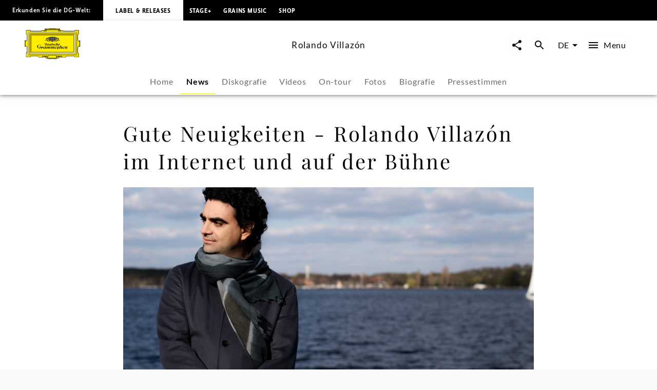

--- FILE ---
content_type: application/javascript; charset=UTF-8
request_url: https://www.deutschegrammophon.com/_next/static/chunks/6667.cdcfefda6ba1ac95.js
body_size: 1282
content:
"use strict";(self.webpackChunk_N_E=self.webpackChunk_N_E||[]).push([[6667,9048],{19048:(e,i,l)=>{l.r(i),l.d(i,{ProductFamilySlider:()=>j,default:()=>T});var n=l(60072),t=l(60004),a=l(84381),r=l(35514),s=l(55051),o=l(40393),u=l(44061),c=l(32104),d=l(348),h=l(10196),p=l(90363),f=l(47281),g=l(47706),y=l.n(g),b=l(8831),m=l(68644);let j=e=>{let{baseUrl:i="",showAllLabel:l="",showAllLink:g="",sectionTitle:y="",query:j={},queryVariables:T={},initialProductFamilies:k=[],initialProductFamiliesPageInfo:v={},handleShareClick:A=()=>{}}=e,I=(0,h.A)(),{settings:M}=(0,t.useContext)(f.N),[C,N]=(0,p.A)(k),[w,F]=(0,p.A)(null==v?void 0:v.hasNextPage),[P,x]=(0,p.A)(null==v?void 0:v.endCursor),{audioCarrierIds:q,productFamilyId:S,handlePlayButtonClick:R,handleAudioPlayerClose:E}=(0,m.R)(null),{moreMenuProps:U,handleMoreMenuButtonClick:_}=(0,b.U)(),[L,O]=(0,d.IT)({query:j,pause:!0,variables:{...T,after:P,labels:[5762,5772,5311],dateTo:new Date().toISOString().split("T")[0]}}),{data:V,error:X}=L;return(0,t.useEffect)(()=>{let e,i;if(!X&&V){if(V.universalMusic.collection){let{contents:l}=V.universalMusic.collection;e=(0,c.fj)(l.edges),i=l.pageInfo}else{if(!V.universalMusic.allProductFamilies)return void console.error(Error("Unknown edge node structure in query response: ".concat(V.universalMusic)));let{allProductFamilies:l}=V.universalMusic;e=(0,c.fj)(l.edges),i=l.pageInfo}F(i.hasNextPage),x(i.endCursor),N([...C,...e])}},[V]),(0,s.pk)({data:C,language:I,type:"productFamily",hasNode:!1}),C.length>0&&(0,n.jsxs)(n.Fragment,{children:[(0,n.jsx)(r.U,{showAllLabel:l,showAllLink:g,sectionTitle:y,hasMore:w,loadMore:()=>{O()},sliderName:"product-family",children:(0,a.u)(C,"productFamily",{handlePlay:R,handleMoreMenu:_})}),q&&(0,n.jsx)(o.ze,{productFamilyId:S,carrierIds:q,channel:M.apiChannel,withFunction:"MAIN_ARTIST",handleClose:E}),U&&(0,n.jsx)(u.n,{id:U.id,objectType:U.objectType,positionX:U.positionX,positionY:U.positionY,htmlId:"moreMenu",baseUrl:i,path:U.path,handleShareClick:A,trackingValues:{contentType:U.objectType,contentId:U.id,contentName:U.headline}})]})},T=j;j.propTypes={baseUrl:y().string,showAllLabel:y().string,showAllLink:y().any,sectionTitle:y().string,query:y().object.isRequired,queryVariables:y().object.isRequired,initialProductFamilies:y().arrayOf(y().object).isRequired,initialProductFamiliesPageInfo:y().shape({hasNextPage:y().bool,endCursor:y().string}).isRequired,handleShareClick:y().func}},90363:(e,i,l)=>{l.d(i,{A:()=>t});var n=l(60004);function t(e){let[i,l]=n.useState(e);return n.useEffect(()=>{l(e)},[e]),[i,l]}}}]);